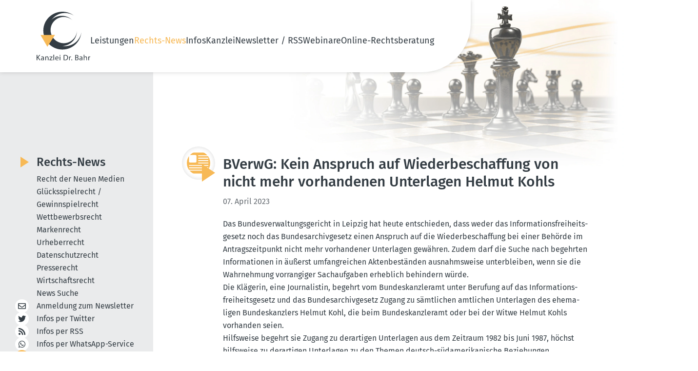

--- FILE ---
content_type: text/html; charset=utf-8
request_url: https://www.dr-bahr.com/news/kein-anspruch-auf-wiederbeschaffung-von-nicht-mehr-vorhandenen-unterlagen-helmut-kohls.html
body_size: 7290
content:
<!DOCTYPE html>
<html lang="de">
<head>

<meta charset="utf-8">
<!-- 
	This website is powered by TYPO3 - inspiring people to share!
	TYPO3 is a free open source Content Management Framework initially created by Kasper Skaarhoj and licensed under GNU/GPL.
	TYPO3 is copyright 1998-2026 of Kasper Skaarhoj. Extensions are copyright of their respective owners.
	Information and contribution at https://typo3.org/
-->


<link rel="icon" href="/_assets/07d8bf7c86300ac4b2b4b23d62c996d4/Icons/favicon.ico" type="image/vnd.microsoft.icon">
<title>BVerwG: Kein Anspruch auf Wiederbeschaffung von nicht mehr vorhandenen Unterlagen Helmut Kohls - Kanzlei Dr. Bahr</title>
<meta name="generator" content="TYPO3 CMS">
<meta name="viewport" content="width=device-width, initial-scale=1, shrink-to-fit=no">
<meta property="og:title" content="BVerwG: Kein Anspruch auf Wiederbeschaffung von nicht mehr vorhandenen Unterlagen Helmut Kohls">
<meta property="og:type" content="article">
<meta property="og:url" content="https://www.dr-bahr.com/news/kein-anspruch-auf-wiederbeschaffung-von-nicht-mehr-vorhandenen-unterlagen-helmut-kohls.html">
<meta name="twitter:card" content="summary">


<link rel="stylesheet" href="/typo3temp/assets/css/7015c8c4ac5ff815b57530b221005fc6.css?1748331351" media="all">
<link rel="stylesheet" href="/_assets/07d8bf7c86300ac4b2b4b23d62c996d4/Css/fontawesome/all.css?1707722646" media="all">
<link rel="stylesheet" href="/_assets/07d8bf7c86300ac4b2b4b23d62c996d4/Css/default-edit.css?1692101956" media="all">
<link rel="stylesheet" href="/_assets/07d8bf7c86300ac4b2b4b23d62c996d4/Css/style.css?1748334559" media="all">
<link rel="stylesheet" href="/_assets/07d8bf7c86300ac4b2b4b23d62c996d4/Css/responsive.css?1702892727" media="screen">
<link rel="stylesheet" href="/_assets/07d8bf7c86300ac4b2b4b23d62c996d4/Css/custom.css?1702891691" media="all">
<link rel="stylesheet" href="/_assets/07d8bf7c86300ac4b2b4b23d62c996d4/Css/print.css?1692955810" media="print">
<link rel="stylesheet" href="/_assets/85f14b2d3ccfdfc419116ec13c196097/Css/ke_search_pi1.css?1702030586" media="all">







<!-- Canonical 12994 --><link rel="canonical" id="2" href="https://www.dr-bahr.com/news/kein-anspruch-auf-wiederbeschaffung-von-nicht-mehr-vorhandenen-unterlagen-helmut-kohls.html" /><!-- Copyright (c) 2000-2023 etracker GmbH. All rights reserved. -->
<!-- This material may not be reproduced, displayed, modified or distributed -->
<!-- without the express prior written permission of the copyright holder. -->
<!-- etracker tracklet 5.0 -->
<script type="text/javascript">
// var et_pagename = "";
// var et_areas = "";
// var et_tval = 0;
// var et_tsale = 0;
// var et_tonr = "";
// var et_basket = "";
</script>
<script id="_etLoader" type="text/javascript" charset="UTF-8" data-block-cookies="true" data-secure-code="fnxvkm" src="//code.etracker.com/code/e.js" async></script>
<!-- etracker tracklet 5.0 end -->

<!-- This site is optimized with the Yoast SEO for TYPO3 plugin - https://yoast.com/typo3-extensions-seo/ -->
<script type="application/ld+json">[{"@context":"https:\/\/www.schema.org","@type":"BreadcrumbList","itemListElement":[{"@type":"ListItem","position":1,"item":{"@id":"https:\/\/www.dr-bahr.com\/index.html","name":"Home"}},{"@type":"ListItem","position":2,"item":{"@id":"https:\/\/www.dr-bahr.com\/news.html","name":"Rechts-News"}}]}]</script>
</head>
<body class="news-detail-page">

	<!-- header-section --><link rel="preload" fetchpriority="high" as="image" href="/_assets/07d8bf7c86300ac4b2b4b23d62c996d4/Css/images/headerbild.webp" type="image/webp"><header class="header-section safari_only"><div class="header_main container"><a href="/index.html" title="Zur Startseite"><img alt="Kanzlei Dr. Bahr" src="/_assets/07d8bf7c86300ac4b2b4b23d62c996d4/Icons/logo.svg" width="110" height="100" /></a><nav class="main-menu"><button type="button" class="cls-menu"><img alt="Schließen" src="/_assets/07d8bf7c86300ac4b2b4b23d62c996d4/Css/images/clos.svg" width="20" height="20" /></button><ul><li class="dropdown-li"><a href="/leistungen.html" title="Unsere Leistungen im Überblick">
                                     Leistungen 
                                    <!-- <i class="fa fa-chevron-down"></i> --></a><div class="dropdown-menu"><ul class="mt-0"><li><a href="/leistungen/recht-der-neuen-medien.html" title="Unsere Leistungen im Recht der Neuen Medien">
                                                    
                                                            Recht der Neuen Medien
                                                        </a></li><li><a href="/leistungen/gluecksspielrecht-gewinnspielrecht.html" title="Unsere Leistungen im Glücksspielrecht / Gewinnspielrecht">
                                                    
                                                            Glücksspielrecht / Gewinnspielrecht
                                                        </a></li><li><a href="/leistungen/wettbewerbsrecht.html" title="Unsere Leistungen im Wettbewerbsrecht">
                                                    
                                                            Wettbewerbsrecht
                                                        </a></li><li><a href="/leistungen/markenrecht.html" title="Unsere Leistungen im Markenrecht">
                                                    
                                                            Markenrecht
                                                        </a></li><li><a href="/leistungen/urheberrecht.html" title="Unsere Leistungen im Urheberrecht">
                                                    
                                                            Urheberrecht
                                                        </a></li><li><a href="/leistungen/datenschutzrecht.html" title="Unsere Leistungen im Datenschutzrecht">
                                                    
                                                            Datenschutzrecht
                                                        </a></li><li><a href="/leistungen/presserecht.html" title="Unsere Leistungen im Presserecht">
                                                    
                                                            Presserecht
                                                        </a></li><li><a href="/leistungen/wirtschaftsrecht.html" title="Unsere Leistungen im Wirtschaftsrecht">
                                                    
                                                            Wirtschaftsrecht
                                                        </a></li></ul></div><span class="dropdown-toggle"></span></li><li class="dropdown-li"><a href="/news.html" title="Aktuelle Rechts-News" class="nav-current">
                                     Rechts-News 
                                    <!-- <i class="fa fa-chevron-down"></i> --></a><div class="dropdown-menu"><ul class="mt-0"><li><a href="/news/recht-der-neuen-medien.html" title="Recht der Neuen Medien">
                                                    
                                                            Recht der Neuen Medien
                                                        </a></li><li><a href="/news/gluecksspielrecht-gewinnspielrecht.html" title="Glücksspielrecht / Gewinnspielrecht">
                                                    
                                                            Glücksspielrecht / Gewinnspielrecht
                                                        </a></li><li><a href="/news/wettbewerbsrecht.html" title="Wettbewerbsrecht">
                                                    
                                                            Wettbewerbsrecht
                                                        </a></li><li><a href="/news/markenrecht.html" title="Markenrecht">
                                                    
                                                            Markenrecht
                                                        </a></li><li><a href="/news/urheberrecht.html" title="Urheberrecht">
                                                    
                                                            Urheberrecht
                                                        </a></li><li><a href="/news/datenschutzrecht.html" title="Datenschutzrecht">
                                                    
                                                            Datenschutzrecht
                                                        </a></li><li><a href="/news/presserecht.html" title="Presserecht">
                                                    
                                                            Presserecht
                                                        </a></li><li><a href="/news/wirtschaftsrecht.html" title="Wirtschaftsrecht">
                                                    
                                                            Wirtschaftsrecht
                                                        </a></li><li><a href="/news/news-suche.html" title="News Suche">
                                                    
                                                            News Suche
                                                        </a></li></ul></div><span class="dropdown-toggle"></span></li><li class="dropdown-li"><a href="/infos.html" title="Unsere Informationen für Sie">
                                     Infos 
                                    <!-- <i class="fa fa-chevron-down"></i> --></a><div class="dropdown-menu"><ul class="mt-0"><li><a href="/das-geschaeftsgeheimnisgesetz.html" title="Rechts-FAQ">
                                                    
                                                            Rechts-FAQ
                                                        </a></li><li><a href="/infos/internet-projekte/ixplorer-5003.html" title="Internet-Projekte">
                                                    
                                                            Internet-Projekte
                                                        </a></li></ul></div><span class="dropdown-toggle"></span></li><li class="dropdown-li"><a href="/kanzlei.html" title="Die Kanzlei Dr. Bahr stellt sich vor">
                                     Kanzlei 
                                    <!-- <i class="fa fa-chevron-down"></i> --></a><div class="dropdown-menu"><ul class="mt-0"><li><a href="/kanzlei/rechtsanwalt-dr-bahr.html" title="Rechtsanwalt Dr. Bahr">
                                                    
                                                            RA Dr. Bahr
                                                        </a></li><li><a href="/kanzlei/rechtsanwaeltin-kathrin-silge.html" title="Rechtsanwältin Silge">
                                                    
                                                            RAin Silge
                                                        </a></li><li><a href="/kanzlei/sekretariat.html" title="Unser Sekretariat">
                                                    
                                                            Sekretariat
                                                        </a></li><li><a href="/kanzlei/philosophie.html" title="Die Philosophie unserer Kanzlei:">
                                                    
                                                            Philosophie
                                                        </a></li><li><a href="/kanzlei/mitgliedschaften.html" title="Mitgliedschaften">
                                                    
                                                            Mitgliedschaften
                                                        </a></li><li><a href="/kanzlei/projekte/das-canossa-virus.html" title="Projekte">
                                                    
                                                            Projekte
                                                        </a></li></ul></div><span class="dropdown-toggle"></span></li><li class="dropdown-li"><a href="/newsletter.html" title="Newsletter / RSS">
                                     Newsletter / RSS 
                                    <!-- <i class="fa fa-chevron-down"></i> --></a><div class="dropdown-menu"><ul class="mt-0"><li><a href="/newsletter.html" title="Newsletter abonnieren / abbestellen">
                                                    
                                                            Newsletter
                                                        </a></li><li><a href="/newsletter-archiv.html" title="Newsletter-Archiv">
                                                    
                                                            Newsletter-Archiv
                                                        </a></li><li><a href="/iphone-app.html" title="Unsere iPhone-App">
                                                    
                                                            iPhone-App
                                                        </a></li><li><a href="/android-app.html" title="Unsere Android-App">
                                                    
                                                            Android-App
                                                        </a></li><li><a href="/whatsappservice.html" title="WhatsApp Service &amp; Co. abonnieren">
                                                    
                                                            WhatsApp Service
                                                        </a></li><li><a href="/rss.html" title="RSS-Feed abonnieren">
                                                    
                                                            RSS-Feed
                                                        </a></li><li><a href="/twitter-x-mastodon-bluesky.html" title="X (Twitter) / Mastodon / Bluesky abonnieren">
                                                    
                                                            Twitter / Mastodon / Bluesky
                                                        </a></li></ul></div><span class="dropdown-toggle"></span></li><li class="dropdown-li"><a href="/webinare/webinar-sinn-und-zweck.html" title="Webinare">
                                     Webinare 
                                    <!-- <i class="fa fa-chevron-down"></i> --></a><div class="dropdown-menu"><ul class="mt-0"><li><a href="/webinare/webinar-sinn-und-zweck.html" title="Warum ein Webinar oder eine Video-Schulung?">
                                                    
                                                            Sinn und Zweck
                                                        </a></li><li><a href="/webinare/anmeldung.html" title="Anmeldung">
                                                    
                                                            Anmeldung
                                                        </a></li><li><a href="/webinare/archiv.html" title="Vergangene Webinare zum Anschauen">
                                                    
                                                            Archiv: Vergangene Webinare
                                                        </a></li></ul></div><span class="dropdown-toggle"></span></li><li><a href="/online-rechtsberatung.html" title="Online-Rechtsberatung"> Online-Rechtsberatung </a></li></ul></nav><!-- heder-bar --><div class="mobile-bar"><span class="bar"><img alt="Navigation" src="/_assets/07d8bf7c86300ac4b2b4b23d62c996d4/Css/images/bar.svg" width="24" height="24" /></span></div><!-- heder-bar-end --></div></header><!--End header-section --><main class="subpage"><div class="container content-wrapper"><div class="content-main" data-layout="default"><div id="c18" class="frame frame-default frame-type-news_pi1 frame-layout-90"><!-- keine Überschrift bei News-Einträgen --><div class="news news-single"><div class="article" itemscope="itemscope" itemtype="http://schema.org/Article"><div class="news-details"><div class="news-details-grid"><div class="news-details-contents"><div class="news-details-header max-w-full"><img class="news-detail-icon" alt="Kategorie: Onlinerecht" src="/fileadmin/category-icons/Presse-gelb.svg" width="260" height="232" /><div class="header"><h1 itemprop="headline">BVerwG: Kein Anspruch auf Wiederbeschaffung von nicht mehr vorhandenen Unterlagen Helmut Kohls</h1></div><!-- date --><span class="news-list-date"><time
                    itemprop="datePublished"
                    datetime="2023-04-07"
                  >
                    07. April 2023
                  </time></span><!-- main text --><div
                    class="news-text-wrap text_content"
                    itemprop="articleBody"
                  ><p>Das Bundesverwaltungsgericht in Leipzig hat heute entschieden, dass weder das Informationsfreiheitsgesetz noch das Bundesarchivgesetz einen Anspruch auf die Wiederbeschaffung bei einer Behörde im Antragszeitpunkt nicht mehr vorhandener Unterlagen gewähren. Zudem darf die Suche nach begehrten Informationen in äußerst umfangreichen Aktenbeständen ausnahmsweise unterbleiben, wenn sie die Wahrnehmung vorrangiger Sachaufgaben erheblich behindern würde.</p><p>Die Klägerin, eine Journalistin, begehrt vom Bundeskanzleramt unter Berufung auf das Informationsfreiheitsgesetz und das Bundesarchivgesetz Zugang zu sämtlichen amtlichen Unterlagen des ehemaligen Bundeskanzlers Helmut Kohl, die beim Bundeskanzleramt oder bei der Witwe Helmut Kohls vorhanden seien.</p><p>Hilfsweise begehrt sie Zugang zu derartigen Unterlagen aus dem Zeitraum 1982 bis Juni 1987, höchst hilfsweise zu derartigen Unterlagen zu den Themen deutsch-südamerikanische Beziehungen, Südamerika, Chile, Argentinien und Paraguay. Das Bundeskanzleramt gewährte Einsicht in insgesamt 45 bei ihm vorhandene Unterlagen und lehnte den Antrag im Übrigen ab.</p><p>Die hierauf erhobene Klage auf Zugang zu sämtlichen begehrten Unterlagen wies das Verwaltungsgericht ab.</p><p>Das Oberverwaltungsgericht hat die Berufung der Klägerin zurückgewiesen. Die nicht thematisch eingegrenzten Anträge seien nicht hinreichend bestimmt, weil sie nicht sinnvoll bearbeitet werden könnten. Hinsichtlich der Unterlagen zu Südamerika sei der Anspruch nach erfolgter Stichwortsuche in sämtlichen Registraturen vollständig erfüllt. Die Beklagte habe hinreichend dargelegt, dass eine händische Suche unzumutbar sei, weil dies die Durchsicht von über 9000 Aktenbänden voraussetze.</p><p>Die Klägerin habe auch keinen Anspruch auf Wiederbeschaffung weiterer Unterlagen, falls sich solche - was ungeklärt geblieben ist - im Besitz der Witwe Helmut Kohls befinden sollten.</p><p>Die Revision der Klägerin hatte keinen Erfolg. Zwar steht die Annahme, die Anträge der Klägerin seien zu unbestimmt, nicht mit Bundesrecht in Einklang. Ein Informationszugangsantrag muss erkennen lassen, auf welche Informationen er gerichtet ist.</p><p>Das war hier der Fall. Insoweit erweist sich das Urteil des Oberverwaltungsgerichts aber aus anderen Gründen als richtig. Eine Behörde darf die Suche nach Informationen in einem äußerst umfangreichen Aktenbestand ausnahmsweise verweigern, wenn mit ihr ein unverhältnismäßiger Verwaltungsaufwand verbunden wäre. Dies ist zu bejahen, wenn die informationspflichtige Behörde bei der Wahrnehmung ihrer vorrangigen Sachaufgaben erheblich behindert würde.</p><p>So liegt es, wenn Akten im Umfang mehrerer tausend Bände oder der gesamte über mehrere Jahre entstandene Aktenbestand händisch durchsucht werden müssten. Im Einklang mit Bundesrecht hat das Oberverwaltungsgericht einen Anspruch auf Wiederbeschaffung bei der Behörde im Antragszeitpunkt nicht mehr vorhandener Unterlagen abgelehnt. Das Informationsfreiheitsgesetz und das Bundesarchivgesetz gewähren lediglich einen Anspruch auf Zugang zu Unterlagen, die bei Antragstellung bei der informationspflichtigen Stelle vorhanden sind.</p><p>BVerwG 10 C 2.22 - Urteil vom 29. März 2023</p><p>Vorinstanzen:<br> OVG Berlin-Brandenburg, OVG 12 B 17/20 - Urteil vom 03. Juni 2022 -<br> VG Berlin, VG 2 K 218.17 - Urteil vom 26. Mai 2020 -</p><p><em>Quelle: Pressemitteilung des BVerwG v. 29.03.2023</em></p></div></div><div class="title-devider news-back-link"><a class="button back" href="/news.html">
                      Zurück zu den Artikeln
                    </a></div><!-- related things --><div class="news-related-wrap"></div></div><div class="news-widgets"><!-- Suche --><div class="box law search-form tx-kesearch-pi1"><form method="get" id="form_kesearch_pi1" name="form_kesearch_pi1" class="smallSearchbox" action="/news/news-suche.html"><div class="title"><h3 class="hyphenate">Rechts-News durch&shy;suchen</h3><i class="fa fa-search"><a onclick="document.getElementById('form_kesearch_pi1').submit();return false;"></a></i></div><fieldset class="kesearch_searchbox"><div class="kesearchbox"><input type="hidden" id="filter_1_8" name="tx_kesearch_pi1[filter_1_8]" value="syscat6" /><input type="hidden" id="filter_1_7" name="tx_kesearch_pi1[filter_1_7]" value="syscat5" /><input type="hidden" id="filter_1_6" name="tx_kesearch_pi1[filter_1_6]" value="syscat3" /><input type="hidden" id="filter_1_5" name="tx_kesearch_pi1[filter_1_5]" value="syscat1" /><input type="hidden" id="filter_1_4" name="tx_kesearch_pi1[filter_1_4]" value="syscat9" /><input type="hidden" id="filter_1_3" name="tx_kesearch_pi1[filter_1_3]" value="syscat4" /><input type="hidden" id="filter_1_2" name="tx_kesearch_pi1[filter_1_2]" value="syscat2" /><input type="hidden" id="filter_1_1" name="tx_kesearch_pi1[filter_1_1]" value="syscat7" /><input type="search" id="ke_search_sword" name="tx_kesearch_pi1[sword]" value="" placeholder="Suchbegriff eingeben" minlength="4"  /></div></fieldset><fieldset class="submit-fieldset"><input type="submit" class="button hyphenate" value="Artikel finden"></fieldset><span class="loader" style="display: none;"></span></form></div><!-- /Suche --><!--###NEWS LIST###--><div class="news"><!--TYPO3SEARCH_end--><div class="currNews-wrapper flex" data-nosnippet><!--
	=====================
		Partials/List/ItemDefault.html
--><div class="box law"><div class="title"><p class="h3"><a title="LG Lübeck: Amtsträger müssen auch weitreichende Kritik grundsätzlich dulden" href="/news/amtstraeger-muessen-auch-weitreichende-kritik-grundsaetzlich-dulden.html">
                    LG Lübeck: Amtsträger müssen auch weitreichende Kritik grundsätzlich dulden
                </a></p><div class="icon"><img alt="Presserecht" src="/fileadmin/category-icons/Presse-gelb.svg" width="48" height="42" /></div></div><div class="body"><span class="date">
                09. Januar 2026
            </span><div class="teaser">
                
                    
                            Ein Professor scheiterte mit seiner Klage gegen eine Studie über rechtsextreme Positionen weitgehend. Das Gericht stellte die Wissenschaftsfreiheit&hellip;
                        
                
            </div><a class="bottom-btn button" title="LG Lübeck: Amtsträger müssen auch weitreichende Kritik grundsätzlich dulden" href="/news/amtstraeger-muessen-auch-weitreichende-kritik-grundsaetzlich-dulden.html">
                ganzen Text lesen
            </a></div></div><!--
	=====================
		Partials/List/ItemDefault.html
--><div class="box law"><div class="title"><p class="h3"><a title="OVG Münster: Presse hat Anspruch auf Auskunft über die Verkäufer des Schabowski-Zettels" href="/news/presse-hat-anspruch-auf-auskunft-ueber-die-verkaeufer-des-schabowski-zettels.html">
                    OVG Münster: Presse hat Anspruch auf Auskunft über die Verkäufer des Schabowski-Zettels
                </a></p><div class="icon"><img alt="Presserecht" src="/fileadmin/category-icons/Presse-gelb.svg" width="48" height="42" /></div></div><div class="body"><span class="date">
                08. Januar 2026
            </span><div class="teaser">
                
                    
                            Ein Journalist hat einen Anspruch darauf, zu erfahren, von wem die Stiftung den Schabowski-Zettel gekauft hat. Das Presserecht wiegt schwerer als die&hellip;
                        
                
            </div><a class="bottom-btn button" title="OVG Münster: Presse hat Anspruch auf Auskunft über die Verkäufer des Schabowski-Zettels" href="/news/presse-hat-anspruch-auf-auskunft-ueber-die-verkaeufer-des-schabowski-zettels.html">
                ganzen Text lesen
            </a></div></div><!--
	=====================
		Partials/List/ItemDefault.html
--><div class="box law"><div class="title"><p class="h3"><a title="Die Kanzlei Dr. Bahr wünscht allen Lesern fröhliche und besinnliche Weihnachten 2025" href="/news/froehliche-und-besinnliche-weihnachten-2025.html">
                    Die Kanzlei Dr. Bahr wünscht allen Lesern fröhliche und besinnliche Weihnachten 2025
                </a></p><div class="icon"><img alt="Presserecht" src="/fileadmin/category-icons/Presse-gelb.svg" width="48" height="42" /></div></div><div class="body"><span class="date">
                24. Dezember 2025
            </span><div class="teaser">
                
                    
                            Die Kanzlei Dr. Bahr wünscht allen Lesern fröhliche und besinnliche Weihnachten 2025!
Bleiben Sie gesund und genießen Sie ein paar besinnliche,&hellip;
                        
                
            </div><a class="bottom-btn button" title="Die Kanzlei Dr. Bahr wünscht allen Lesern fröhliche und besinnliche Weihnachten 2025" href="/news/froehliche-und-besinnliche-weihnachten-2025.html">
                ganzen Text lesen
            </a></div></div><!--
	=====================
		Partials/List/ItemDefault.html
--><div class="box law"><div class="title"><p class="h3"><a title="OLG Frankfurt a.M.: Foto-Veröffentlichung von Ehefrau eines Prominenten kann erlaubt sein" href="/news/foto-veroeffentlichung-von-ehefrau-eines-prominenten-kann-erlaubt-sein.html">
                    OLG Frankfurt a.M.: Foto-Veröffentlichung von Ehefrau eines Prominenten kann erlaubt sein
                </a></p><div class="icon"><img alt="Presserecht" src="/fileadmin/category-icons/Presse-gelb.svg" width="48" height="42" /></div></div><div class="body"><span class="date">
                22. Dezember 2025
            </span><div class="teaser">
                
                    
                            Ein Balkonfoto von Boris Beckers Ehefrau bleibt verboten, ein Tankstellenbild im öffentlichen Raum ist dagegen zulässig.
                        
                
            </div><a class="bottom-btn button" title="OLG Frankfurt a.M.: Foto-Veröffentlichung von Ehefrau eines Prominenten kann erlaubt sein" href="/news/foto-veroeffentlichung-von-ehefrau-eines-prominenten-kann-erlaubt-sein.html">
                ganzen Text lesen
            </a></div></div></div><!--TYPO3SEARCH_begin--></div></div></div></div></div></div></div><div id="c2480" class="frame frame-default frame-type-list frame-layout-0"><div class="tx-kesearch-pi1">
  
   
      
      
         
	<form method="get" id="form_kesearch_pi1" name="form_kesearch_pi1" class="smallSearchbox"  action="/news/news-suche.html">

		<div class="title-box">
			<i class="fa fa-search">
				<a onclick="document.getElementById('form_kesearch_pi1').submit();return false;"></a>
			</i>
			<h3>Rechts-News durchsuchen</h3>
		</div>

		<fieldset class="kesearch_searchbox">
			
			
			
			<div class="kesearchbox">
				<input type="search" id="ke_search_sword" name="tx_kesearch_pi1[sword]" value="" placeholder="Suchbegriff eingeben"  minlength="4" />
			</div>
		</fieldset>

		
			<div id="kesearch_filters" style="display: none;">


	

<div class="list" id="list_filter_1">
    <span class="head">Kategorien</span>
    <ul id="options_filter_1" class="checkboxList">
        
            <li class="optionCheckBox optionCheckBox1 optionCheckBox_">
                <input type="checkbox" name="tx_kesearch_pi1[filter_1_16]" id="filter_1_16" value="syscat6"  checked="checked"  />
                <label for="filter_1_16">Datenschutzrecht</label>
            </li>
        
            <li class="optionCheckBox optionCheckBox1 optionCheckBox_">
                <input type="checkbox" name="tx_kesearch_pi1[filter_1_12]" id="filter_1_12" value="syscat5"  checked="checked"  />
                <label for="filter_1_12">Glücksspielrecht / Gewinnspielrecht</label>
            </li>
        
            <li class="optionCheckBox optionCheckBox1 optionCheckBox_">
                <input type="checkbox" name="tx_kesearch_pi1[filter_1_14]" id="filter_1_14" value="syscat3"  checked="checked"  />
                <label for="filter_1_14">Markenrecht</label>
            </li>
        
            <li class="optionCheckBox optionCheckBox1 optionCheckBox_">
                <input type="checkbox" name="tx_kesearch_pi1[filter_1_11]" id="filter_1_11" value="syscat1"  checked="checked"  />
                <label for="filter_1_11">Onlinerecht</label>
            </li>
        
            <li class="optionCheckBox optionCheckBox1 optionCheckBox_">
                <input type="checkbox" name="tx_kesearch_pi1[filter_1_17]" id="filter_1_17" value="syscat9"  checked="checked"  />
                <label for="filter_1_17">Presserecht</label>
            </li>
        
            <li class="optionCheckBox optionCheckBox1 optionCheckBox_">
                <input type="checkbox" name="tx_kesearch_pi1[filter_1_15]" id="filter_1_15" value="syscat4"  checked="checked"  />
                <label for="filter_1_15">Urheberrecht</label>
            </li>
        
            <li class="optionCheckBox optionCheckBox1 optionCheckBox_">
                <input type="checkbox" name="tx_kesearch_pi1[filter_1_13]" id="filter_1_13" value="syscat2"  checked="checked"  />
                <label for="filter_1_13">Wettbewerbsrecht</label>
            </li>
        
            <li class="optionCheckBox optionCheckBox1 optionCheckBox_">
                <input type="checkbox" name="tx_kesearch_pi1[filter_1_18]" id="filter_1_18" value="syscat7"  checked="checked"  />
                <label for="filter_1_18">Wirtschaftsrecht</label>
            </li>
        
    </ul>
</div>

	

<div class="list dateRange" id="dateRange_filter_2">
	<div class="title">
		<span class="head">Datumsbereich</span>
	</div>

	<div class="date-row">
		<label for="filter_2_start">Beginn</label>
		<input type="date" id="filter_2_start" name="tx_kesearch_pi1[filter_2_start]" value="" />
	</div>

	<div class="date-row">
		<label for="filter_2_end">Ende</label>
		<input type="date" id="filter_2_end" name="tx_kesearch_pi1[filter_2_end]" value="" />
	</div>
</div>


</div>
		

		<fieldset class="submit-fieldset"><input type="submit" class="button" value="Artikel finden" /></fieldset>
		<span class="loader" style="display: none;"></span>
	</form>

      
   

</div>
</div></div><aside class="sidebar"><nav class="sidebar-news text_content"><span class="h2"><a href="/news.html">
                        Rechts-News
                    </a></span><ul class="sidebarMenu"><li
                            class=""
                        ><a href="/news/recht-der-neuen-medien.html" title="Recht der Neuen Medien"> Recht der Neuen Medien </a></li><li
                            class=""
                        ><a href="/news/gluecksspielrecht-gewinnspielrecht.html" title="Glücksspielrecht / Gewinnspielrecht"> Glücksspielrecht / Gewinnspielrecht </a></li><li
                            class=""
                        ><a href="/news/wettbewerbsrecht.html" title="Wettbewerbsrecht"> Wettbewerbsrecht </a></li><li
                            class=""
                        ><a href="/news/markenrecht.html" title="Markenrecht"> Markenrecht </a></li><li
                            class=""
                        ><a href="/news/urheberrecht.html" title="Urheberrecht"> Urheberrecht </a></li><li
                            class=""
                        ><a href="/news/datenschutzrecht.html" title="Datenschutzrecht"> Datenschutzrecht </a></li><li
                            class=""
                        ><a href="/news/presserecht.html" title="Presserecht"> Presserecht </a></li><li
                            class=""
                        ><a href="/news/wirtschaftsrecht.html" title="Wirtschaftsrecht"> Wirtschaftsrecht </a></li><li
                            class=""
                        ><a href="/news/news-suche.html" title="News Suche"> News Suche </a></li></ul></nav><nav class="sidebar-social"><ul><li><a href="/newsletter.html"><i class="fal fa-envelope"></i>
            Anmeldung zum
            Newsletter
          </a></li><li><a href="/twitter-x-mastodon-bluesky.html"><i class="fab fa-twitter"></i>
            Infos per Twitter
          </a></li><li><a href="/rss.html"><i class="fas fa-rss"></i>
            Infos per RSS
          </a></li><li><a href="/whatsappservice.html"><i class="fab fa-whatsapp"></i>
            Infos per
            WhatsApp-Service
          </a></li><li class="news-search-link"><a href="/news/news-suche.html"><i class="fa fa-search"></i>
            Rechts-News durchsuchen
          </a></li></ul></nav></aside></div></main><footer class="footer-section"><div class="footer__inner container"><div class="footer__left text_content"><p class="h2">Weitere Angebote der Kanzlei Dr. Bahr</p><nav class="footer-menu flex"><a href="http://www.law-vodcast.de/" target="_blank" rel="noreferrer" title="Law Vodcast"> Law Vodcast </a><a href="http://www.law-podcasting.de/" target="_blank" rel="noreferrer" title="Law Podcasting"> Law Podcasting </a><a href="http://www.adresshandel-und-recht.de/" target="_blank" rel="noreferrer" title="Adresshandel &amp; Recht"> Adresshandel &amp; Recht </a><a href="http://www.affiliateundrecht.de" target="_blank" rel="noreferrer" title="Affiliate &amp; Recht"> Affiliate &amp; Recht </a><a href="http://www.datenschutz.eu/" target="_blank" rel="noreferrer" title="Datenschutz &amp; Recht"> Datenschutz &amp; Recht </a><a href="http://www.gluecksspiel-und-recht.de/" target="_blank" rel="noreferrer" title="Glücksspiel &amp; Recht"> Glücksspiel &amp; Recht </a><a href="http://www.mehrwertdiensteundrecht.de/" target="_blank" rel="noreferrer" title="Mehrwertdienste &amp; Recht"> Mehrwertdienste &amp; Recht </a><a href="http://www.online-und-recht.de/" target="_blank" rel="noreferrer" title="Online &amp; Recht"> Online &amp; Recht </a><a href="http://www.real-time-advertising-und-recht.de/" target="_blank" rel="noreferrer" title="Real Time Advertising &amp; Recht"> Real Time Advertising &amp; Recht </a><a href="http://www.suchmaschinen-und-recht.de/" target="_blank" rel="noreferrer" title="Suchmaschinen &amp; Recht"> Suchmaschinen &amp; Recht </a><a href="http://www.webhosting-und-recht.de/" target="_blank" rel="noreferrer" title="Webhosting &amp; Recht"> Webhosting &amp; Recht </a></nav></div><div class="footer__right"><ul class="footer__u"><li><a href="/kontakt.html" title="Kontakt"> Kontakt </a></li><li><a href="/formulare.html" title="Formulare"> Formulare </a></li><li><a href="/impressum.html" title="Impressum"> Impressum </a></li><li><a href="/datenschutz.html" title="Datenschutz"> Datenschutz </a></li></ul></div></div></footer>

<script src="/_assets/542a38dbcbc3e9671534c5c3a6f2632b/JavaScript/FormCrShield.js?1697213869"></script>
<script src="/_assets/07d8bf7c86300ac4b2b4b23d62c996d4/JavaScript/hyphenator.js?1691396195"></script>
<script src="/_assets/07d8bf7c86300ac4b2b4b23d62c996d4/JavaScript/main.js?1702888801"></script>



</body>
</html>

--- FILE ---
content_type: image/svg+xml
request_url: https://www.dr-bahr.com/fileadmin/category-icons/Presse-gelb.svg
body_size: 915
content:
<?xml version="1.0" encoding="UTF-8"?>
<svg id="b" data-name="Ebene 2" xmlns="http://www.w3.org/2000/svg" viewBox="0 0 260.5 232.53">
  <g id="c" data-name="Ebene 1">
    <path d="m248.5,0H12C5.4,0,0,5.4,0,12v208.53c0,6.6,5.4,12,12,12h236.5c6.6,0,12-5.4,12-12V12c0-6.6-5.4-12-12-12ZM23.8,39.14c0-6.6,5.4-12,12-12h59.49c6.6,0,12,5.4,12,12v59.49c0,6.6-5.4,12-12,12h-59.49c-6.6,0-12-5.4-12-12v-59.49Zm212.07,161.65H28.81c-2.77,0-5-2.24-5-5s2.23-5,5-5h207.06c2.76,0,5,2.24,5,5s-2.24,5-5,5Zm0-26.72H28.81c-2.77,0-5-2.23-5-5s2.23-5,5-5h207.06c2.76,0,5,2.24,5,5s-2.24,5-5,5Zm0-26.71H28.81c-2.77,0-5-2.24-5-5s2.23-5,5-5h207.06c2.76,0,5,2.23,5,5s-2.24,5-5,5Zm0-26.72h-105.2c-2.76,0-5-2.24-5-5s2.24-5,5-5h105.2c2.76,0,5,2.24,5,5s-2.24,5-5,5Zm0-26.72h-105.2c-2.76,0-5-2.24-5-5s2.24-5,5-5h105.2c2.76,0,5,2.24,5,5s-2.24,5-5,5Zm0-26.72h-105.2c-2.76,0-5-2.24-5-5s2.24-5,5-5h105.2c2.76,0,5,2.24,5,5s-2.24,5-5,5Zm0-26.72h-105.2c-2.76,0-5-2.23-5-5s2.24-5,5-5h105.2c2.76,0,5,2.24,5,5s-2.24,5-5,5Z" style="fill: #f7b956; fill-rule: evenodd;"/>
  </g>
</svg>